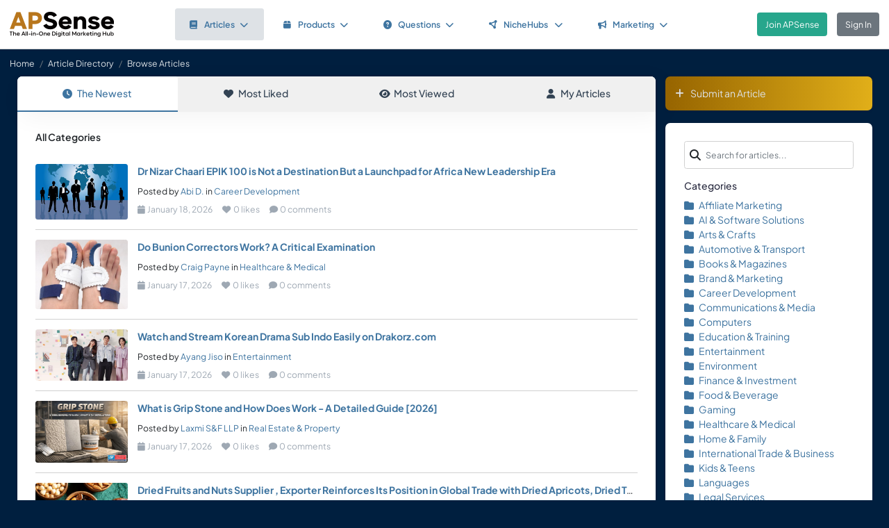

--- FILE ---
content_type: text/html; charset=UTF-8
request_url: https://www.apsense.com/article/browse?tag=nurse_staffing
body_size: 5623
content:
<!doctype html>
<html lang="en" class="theme-fs-md">

<head>
    <meta charset="utf-8">
    <meta name="viewport" content="width=device-width, initial-scale=1, shrink-to-fit=no">
    <title>Browse Articles</title>
    <link rel="shortcut icon" href="/assets/favicon.png"/>
    <link rel="apple-touch-icon" href="/assets/logo.jpg">
	<meta name="description" content="" />
	<meta property="og:url" content="https://www.apsense.com" />
	<meta property="og:title" content="Browse Articles"/>
	<meta property="og:description" content="" />
	<meta property="og:image" content="https://www.apsense.com/assets/logo.jpg" />
    <link rel="stylesheet" href="https://d33xlwz3k5nd1c.cloudfront.net/assets/css/main.css?v=2.33">
    <link rel="stylesheet" href="https://d33xlwz3k5nd1c.cloudfront.net/assets/css/custom.css?v=1.91">
    <script async src="https://www.googletagmanager.com/gtag/js?id=G-WQFEM6958V"></script>
    <script>
        window.dataLayer = window.dataLayer || [];
        function gtag(){dataLayer.push(arguments);}
        gtag('js', new Date());
        gtag('config', 'G-WQFEM6958V');
    </script>
</head>

<body>
<main class="main-content">
    <div class="position-relative">

            <div class="iq-top-navbar border-bottom">
        <nav class="nav navbar navbar-expand-lg navbar-light iq-navbar p-lg-0">
            <div class="container-fluid navbar-inner">
                <div class="d-flex align-items-center pb-lg-0 d-md-none justify-content-between">
                                                        </div>


                <div class="d-flex align-items-center justify-content-between w-100">
                                            <div class="nav-logo ps-2 ">
                            <a href="/"><img src="/assets/images/logo_new.png" class="m-2" style="width:150px;" alt="APSense Digital Marketing Hub Logo"></a>
                        </div>
                                        <div class="offcanvas offcanvas-end shadow-none iq-product-menu-responsive d-none d-xl-block" tabindex="-1" id="offcanvasBottomNav">
                        <div class="offcanvas-body">
                                <ul class="iq-nav-menu list-unstyled align-items-center">
                                    <li class="nav-item me-2">
                                        <a class="nav-link text-primary d-flex align-items-center px-4 py-3 text-decoration-none position-relative  bg-light disabled rounded" href="/article/browse">
                                            <span class="nav-text fw-semibold">
                                                <i class="fa fa-book me-2"></i>Articles<i class="fa fa-chevron-down ms-2"></i>
                                            </span>
                                        </a>
                                        <ul class="iq-header-sub-menu list-unstyled collapse shadow border-0">
                                            <li class="nav-item">
                                                <a class="nav-link " href="/article/browse"><i class="fas fa-clock me-2"></i>The Newest</a>
                                            </li>
                                            <li class="nav-item">
                                                <a class="nav-link " href="/article/browse?opt=liked"><i class="fas fa-heart me-2"></i>Most Liked</a>
                                            </li>
                                            <li class="nav-item">
                                                <a class="nav-link " href="/article/browse?opt=viewed"><i class="fas fa-eye me-2"></i>Most Viewed</a>
                                            </li>
                                            <li class="nav-item">
                                                <a class="nav-link " href="/article/browse?opt=me"><i class="fas fa-user me-2"></i>My Articles</a>
                                            </li>
                                            <li class="nav-item">
                                                <a class="nav-link " href="/article/submit"><i
                                                            class="fa fa-plus me-2"></i>Submit an Article</a>
                                            </li>
                                        </ul>
                                    </li>
                                    <li class="nav-item me-2">
                                        <a class="nav-link text-primary d-flex align-items-center px-4 py-3 text-decoration-none position-relative  rounded" href="/marketplace/browse">
                                            <span class="nav-text fw-semibold">
                                                <i class="fa fa-box me-2"></i>Products<i class="fa fa-chevron-down ms-2"></i>
                                            </span>
                                        </a>
                                        <ul class="iq-header-sub-menu list-unstyled collapse shadow border-0">
                                            <li class="nav-item">
                                                <a class="nav-link " href="/marketplace/browse"><i class="fas fa-clock me-2"></i>The Newest</a>
                                            </li>
                                            <li class="nav-item">
                                                <a class="nav-link " href="/marketplace/browse?opt=liked"><i class="fas fa-heart me-2"></i>Most Liked</a>
                                            </li>
                                            <li class="nav-item">
                                                <a class="nav-link " href="/marketplace/browse?opt=viewed"><i class="fas fa-eye me-2"></i>Most Viewed</a>
                                            </li>
                                            <li class="nav-item">
                                                <a class="nav-link " href="/marketplace/browse?opt=me"><i class="fas fa-user me-2"></i>My Products</a>
                                            </li>
                                            <li class="nav-item">
                                                <a class="nav-link " href="/marketplace/submit"><i
                                                            class="fa fa-plus me-2"></i>Submit a Product</a>
                                            </li>
                                        </ul>
                                    </li>
                                    <li class="nav-item me-2">
                                        <a class="nav-link text-primary d-flex align-items-center px-4 py-3 text-decoration-none position-relative  rounded" href="/question/browse">
                                        <span class="nav-text fw-semibold">
                                            <i class="fa fa-question-circle me-2"></i>Questions<i class="fa fa-chevron-down ms-2"></i>
                                        </span>
                                        </a>
                                        <ul class="iq-header-sub-menu list-unstyled collapse shadow border-0">
                                            <li class="nav-item">
                                                <a class="nav-link " href="/question/browse"><i class="fas fa-clock me-2"></i>The Newest</a>
                                            </li>
                                            <li class="nav-item">
                                                <a class="nav-link " href="/question/browse?opt=popular"><i class="fas fa-fire me-2"></i>Most
                                                    Popular</a>
                                            </li>
                                            <li class="nav-item">
                                                <a class="nav-link " href="/question/browse?opt=me"><i class="fas fa-user me-2"></i>My Questions</a>
                                            </li>
                                            <li class="nav-item">
                                                <a class="nav-link " href="/question/submit"><i
                                                            class="fa fa-plus me-2"></i>Ask a Question</a>
                                            </li>
                                        </ul>
                                    </li>
                                    <li class="nav-item me-2">
                                        <a class="nav-link text-primary d-flex align-items-center px-4 py-3 text-decoration-none position-relative  rounded" href="/hubs/directory" title="NicheHub Directory">
                                            <span class="nav-text fw-semibold">
                                                <i class="fa-solid fa-circle-nodes me-2"></i>NicheHubs
                                                <i class="fa fa-chevron-down ms-2"></i>
                                            </span>
                                        </a>
                                        <ul class="iq-header-sub-menu list-unstyled collapse shadow border-0">
                                            <li class="nav-item">
                                                <a class="nav-link" href="/hubs/directory"><i class="fas fa-search me-2"></i>Browse NicheHubs</a>
                                            </li>
                                            <li class="nav-item">
                                                <a class="nav-link " href="/hubs/directory?opt=me"><i class="fas fa-user me-2"></i>My Joined NicheHubs</a>
                                            </li>
                                            <li class="nav-item">
                                                <a class="nav-link " href="/hubs/suggest"><i class="fas fa-plus me-2"></i>Suggest a NicheHub</a>
                                            </li>
                                        </ul>
                                    </li>
                                                                        <li class="nav-item me-2">
                                        <a class="nav-link text-primary d-flex align-items-center px-4 py-3 text-decoration-none position-relative  rounded" href="/solutions/">
                                        <span class="nav-text fw-semibold">
                                            <i class="fa-solid fa-bullhorn me-2"></i>Marketing<i class="fa fa-chevron-down ms-2"></i>
                                        </span>
                                        </a>
                                                                                <ul class="iq-header-sub-menu list-unstyled collapse shadow border-0">
                                            <li class="nav-item">
                                                <a class="nav-link" href="/digimarket/browse"><i class="fas fa-star-of-life me-2"></i>Buy & Sell DigiServices</a>
                                            </li>
                                            <li class="nav-item">
                                                <a class="nav-link " href="/solutions/browse"><i class="fas fa-lightbulb me-2"></i>DigiMarketing Strategies</a>
                                            </li>
                                            <li class="nav-item">
                                                <a class="nav-link " href="/affiliate/"><i class="fas fa-handshake me-2"></i>Affiliate Program Directory</a>
                                            </li>
                                        </ul>
                                    </li>
                                </ul>
                        </div>
                </div>

                                        <nav class="navbar navbar-light bg-white py-3" style="min-height:5.0em">
                        <a href="/register.html" class="btn btn-success ms-3 me-3">Join APSense</a>
                                                    <a href="/" class="btn btn-secondary me-3">Sign In</a>
                                            </div>
                                                </div>
        </nav>
    </div>
            <nav aria-label="breadcrumb">
            <ol class="breadcrumb">
                <li class="breadcrumb-item small"><a class="link-light" href="/account/dashboard">Home</a></li>
                                <li class="breadcrumb-item small"><a href="/article/browse" class="link-light">Article Directory</a></li>
                                <li class="breadcrumb-item active small text-light hide-sm" aria-current="page">Browse Articles</li>
            </ol>
        </nav>

        <div class="content-inner">
            <div class="container">
                <div class="row">

                    <div class="col-lg-9">
                        <div class="row">
                            <div class="col-md-12">

                                <div class="card">

                                    <div class="tab-container mb-0">
    <ul class="nav nav-tabs d-flex flex-column flex-md-row text-center shadow-sm mb-0">
        <li class="nav-item flex-fill">
            <a class="nav-link active" href="/article/browse">
                <i class="fas fa-clock me-2"></i>The Newest
            </a>
        </li>
        <li class="nav-item flex-fill">
            <a class="nav-link " href="/article/browse?opt=liked">
                <i class="fas fa-heart me-2"></i>Most Liked
            </a>
        </li>
        <li class="nav-item flex-fill">
            <a class="nav-link " href="/article/browse?opt=viewed">
                <i class="fas fa-eye me-2"></i>Most Viewed
            </a>
        </li>
        <li class="nav-item flex-fill">
            <a class="nav-link " href="/article/browse?opt=me">
                <i class="fas fa-user me-2"></i>My Articles
            </a>
        </li>
    </ul>
</div>
                                    <div class="card-body min-vh-150">

                                        <div class="mb-5 fw-semibold">
                                                                                                                                            All Categories
                                                                                        
                                                                                </div>

                                        <ul class="list-inline p-0 m-0">
                                                                                        <li class="mb-3  border-bottom">
                                                <div class="row align-items-top pb-3">
                                                    <div class="col-md-2">
                                                        <div class="image-block">
                                                            <img src="/assets/images/category/career.jpg"
                                                                 class="thumbnail-60 rounded" alt="article"
                                                                 loading="lazy" >
                                                        </div>
                                                    </div>
                                                    <div class="col-md-10">
                                                        <div class="blog-description mt-1 mt-md-0">
                                                            <div class="mb-2 single-line"><strong><a href="/article/874157-dr-nizar-chaari-epik-100-is-not-a-destination-but.html" >Dr Nizar Chaari EPIK 100 is Not a Destination But a Launchpad for Africa New Leadership Era</a></strong></div>
                                                                                                                            <small>Posted by
                                                                    <a href="/user/ggmedia">Abi D.</a>
                                                                    in <a href="/article/browse?category=career">Career Development</a>
                                                                </small>
                                                                                                                        <div class="d-flex align-items-center text-muted small mt-2">
                                                                <span class="me-3">
                                                                    <i class="fas fa-calendar me-1"></i>January 18, 2026                                                                </span>
                                                                            <span class="me-3">
                                                                        <i class="fas fa-heart me-1"></i>0 likes
                                                                    </span>
                                                                            <span>
                                                                        <i class="fas fa-comment me-1"></i>0 comments
                                                                    </span>
                                                            </div>
                                                        </div>
                                                    </div>
                                                </div>
                                            </li>
                                                                                        <li class="mb-3  border-bottom">
                                                <div class="row align-items-top pb-3">
                                                    <div class="col-md-2">
                                                        <div class="image-block">
                                                            <img src="/upload/images/article/20260117/1768685370-568951.jpg"
                                                                 class="thumbnail-60 rounded" alt="article"
                                                                 loading="lazy" >
                                                        </div>
                                                    </div>
                                                    <div class="col-md-10">
                                                        <div class="blog-description mt-1 mt-md-0">
                                                            <div class="mb-2 single-line"><strong><a href="/article/874156-do-bunion-correctors-work-a-critical-examination.html" >Do Bunion Correctors Work? A Critical Examination</a></strong></div>
                                                                                                                            <small>Posted by
                                                                    <a href="/user/cbpayne">Craig Payne</a>
                                                                    in <a href="/article/browse?category=health">Healthcare & Medical</a>
                                                                </small>
                                                                                                                        <div class="d-flex align-items-center text-muted small mt-2">
                                                                <span class="me-3">
                                                                    <i class="fas fa-calendar me-1"></i>January 17, 2026                                                                </span>
                                                                            <span class="me-3">
                                                                        <i class="fas fa-heart me-1"></i>0 likes
                                                                    </span>
                                                                            <span>
                                                                        <i class="fas fa-comment me-1"></i>0 comments
                                                                    </span>
                                                            </div>
                                                        </div>
                                                    </div>
                                                </div>
                                            </li>
                                                                                        <li class="mb-3  border-bottom">
                                                <div class="row align-items-top pb-3">
                                                    <div class="col-md-2">
                                                        <div class="image-block">
                                                            <img src="/upload/images/article/20260117/1768683321-127112.jpg"
                                                                 class="thumbnail-60 rounded" alt="article"
                                                                 loading="lazy" >
                                                        </div>
                                                    </div>
                                                    <div class="col-md-10">
                                                        <div class="blog-description mt-1 mt-md-0">
                                                            <div class="mb-2 single-line"><strong><a href="/article/874155-watch-and-stream-korean-drama-sub-indo-easily-on-drakorz-com.html" >Watch and Stream Korean Drama Sub Indo Easily on Drakorz.com</a></strong></div>
                                                                                                                            <small>Posted by
                                                                    <a href="/user/ayangjiso">Ayang Jiso</a>
                                                                    in <a href="/article/browse?category=entertainment">Entertainment</a>
                                                                </small>
                                                                                                                        <div class="d-flex align-items-center text-muted small mt-2">
                                                                <span class="me-3">
                                                                    <i class="fas fa-calendar me-1"></i>January 17, 2026                                                                </span>
                                                                            <span class="me-3">
                                                                        <i class="fas fa-heart me-1"></i>0 likes
                                                                    </span>
                                                                            <span>
                                                                        <i class="fas fa-comment me-1"></i>0 comments
                                                                    </span>
                                                            </div>
                                                        </div>
                                                    </div>
                                                </div>
                                            </li>
                                                                                        <li class="mb-3  border-bottom">
                                                <div class="row align-items-top pb-3">
                                                    <div class="col-md-2">
                                                        <div class="image-block">
                                                            <img src="/upload/images/article/20260117/1768674142-260466.jpg"
                                                                 class="thumbnail-60 rounded" alt="article"
                                                                 loading="lazy" >
                                                        </div>
                                                    </div>
                                                    <div class="col-md-10">
                                                        <div class="blog-description mt-1 mt-md-0">
                                                            <div class="mb-2 single-line"><strong><a href="/article/874154-what-is-grip-stone-and-how-does-work-a.html" >What is Grip Stone and How Does Work - A Detailed Guide [2026]</a></strong></div>
                                                                                                                            <small>Posted by
                                                                    <a href="/user/laxmisfllp">Laxmi S&F LLP</a>
                                                                    in <a href="/article/browse?category=realestate">Real Estate & Property</a>
                                                                </small>
                                                                                                                        <div class="d-flex align-items-center text-muted small mt-2">
                                                                <span class="me-3">
                                                                    <i class="fas fa-calendar me-1"></i>January 17, 2026                                                                </span>
                                                                            <span class="me-3">
                                                                        <i class="fas fa-heart me-1"></i>0 likes
                                                                    </span>
                                                                            <span>
                                                                        <i class="fas fa-comment me-1"></i>0 comments
                                                                    </span>
                                                            </div>
                                                        </div>
                                                    </div>
                                                </div>
                                            </li>
                                                                                        <li class="mb-3  border-bottom">
                                                <div class="row align-items-top pb-3">
                                                    <div class="col-md-2">
                                                        <div class="image-block">
                                                            <img src="/upload/images/article/20260117/1768669627-483843.jpg"
                                                                 class="thumbnail-60 rounded" alt="article"
                                                                 loading="lazy" >
                                                        </div>
                                                    </div>
                                                    <div class="col-md-10">
                                                        <div class="blog-description mt-1 mt-md-0">
                                                            <div class="mb-2 single-line"><strong><a href="/article/874153-dried-fruits-and-nuts-supplier-exporter-reinforces-its.html" >Dried Fruits and Nuts Supplier , Exporter  Reinforces Its Position in Global Trade with Dried Apricots, Dried Tomatoes, Organic Dried Fruits and Nuts</a></strong></div>
                                                                                                                            <small>Posted by
                                                                    <a href="/user/malatyaapricots">Malatya Apricot</a>
                                                                    in <a href="/article/browse?category=fooddrink">Food & Beverage</a>
                                                                </small>
                                                                                                                        <div class="d-flex align-items-center text-muted small mt-2">
                                                                <span class="me-3">
                                                                    <i class="fas fa-calendar me-1"></i>January 17, 2026                                                                </span>
                                                                            <span class="me-3">
                                                                        <i class="fas fa-heart me-1"></i>1 likes
                                                                    </span>
                                                                            <span>
                                                                        <i class="fas fa-comment me-1"></i>0 comments
                                                                    </span>
                                                            </div>
                                                        </div>
                                                    </div>
                                                </div>
                                            </li>
                                                                                        <li class="mb-3  border-bottom">
                                                <div class="row align-items-top pb-3">
                                                    <div class="col-md-2">
                                                        <div class="image-block">
                                                            <img src="/assets/images/category/travel.jpg"
                                                                 class="thumbnail-60 rounded" alt="article"
                                                                 loading="lazy" >
                                                        </div>
                                                    </div>
                                                    <div class="col-md-10">
                                                        <div class="blog-description mt-1 mt-md-0">
                                                            <div class="mb-2 single-line"><strong><a href="/article/874152-travel-agency-in-rajasthan.html" >Travel Agency In Rajasthan</a></strong></div>
                                                                                                                            <small>Posted by
                                                                    <a href="/user/rajasthanyatra">Rajasthan Yatra</a>
                                                                    in <a href="/article/browse?category=travel">Travel & Tourism</a>
                                                                </small>
                                                                                                                        <div class="d-flex align-items-center text-muted small mt-2">
                                                                <span class="me-3">
                                                                    <i class="fas fa-calendar me-1"></i>January 17, 2026                                                                </span>
                                                                            <span class="me-3">
                                                                        <i class="fas fa-heart me-1"></i>0 likes
                                                                    </span>
                                                                            <span>
                                                                        <i class="fas fa-comment me-1"></i>0 comments
                                                                    </span>
                                                            </div>
                                                        </div>
                                                    </div>
                                                </div>
                                            </li>
                                                                                        <li class="mb-3  border-bottom">
                                                <div class="row align-items-top pb-3">
                                                    <div class="col-md-2">
                                                        <div class="image-block">
                                                            <img src="/assets/images/category/affiliates.jpg"
                                                                 class="thumbnail-60 rounded" alt="article"
                                                                 loading="lazy" >
                                                        </div>
                                                    </div>
                                                    <div class="col-md-10">
                                                        <div class="blog-description mt-1 mt-md-0">
                                                            <div class="mb-2 single-line"><strong><a href="/article/874151-keep-100-commissions-paid-instantly.html" >Keep 100% Commissions Paid Instantly</a></strong></div>
                                                                                                                            <small>Posted by
                                                                    <a href="/user/ricardow">Ricardow</a>
                                                                    in <a href="/article/browse?category=affiliates">Affiliate Marketing</a>
                                                                </small>
                                                                                                                        <div class="d-flex align-items-center text-muted small mt-2">
                                                                <span class="me-3">
                                                                    <i class="fas fa-calendar me-1"></i>January 17, 2026                                                                </span>
                                                                            <span class="me-3">
                                                                        <i class="fas fa-heart me-1"></i>0 likes
                                                                    </span>
                                                                            <span>
                                                                        <i class="fas fa-comment me-1"></i>0 comments
                                                                    </span>
                                                            </div>
                                                        </div>
                                                    </div>
                                                </div>
                                            </li>
                                                                                        <li class="mb-3  border-bottom">
                                                <div class="row align-items-top pb-3">
                                                    <div class="col-md-2">
                                                        <div class="image-block">
                                                            <img src="/upload/images/article/20260117/1768654533-919585.jpg"
                                                                 class="thumbnail-60 rounded" alt="article"
                                                                 loading="lazy" >
                                                        </div>
                                                    </div>
                                                    <div class="col-md-10">
                                                        <div class="blog-description mt-1 mt-md-0">
                                                            <div class="mb-2 single-line"><strong><a href="/article/874150-how-chemical-transfer-pumps-work-a-simple-guide-for-industries.html" >How Chemical Transfer Pumps Work: A Simple Guide for Industries</a></strong></div>
                                                                                                                            <small>Posted by
                                                                    <a href="/user/epaystubs">ePayStubs Generator</a>
                                                                    in <a href="/article/browse?category=others">~Others</a>
                                                                </small>
                                                                                                                        <div class="d-flex align-items-center text-muted small mt-2">
                                                                <span class="me-3">
                                                                    <i class="fas fa-calendar me-1"></i>January 17, 2026                                                                </span>
                                                                            <span class="me-3">
                                                                        <i class="fas fa-heart me-1"></i>0 likes
                                                                    </span>
                                                                            <span>
                                                                        <i class="fas fa-comment me-1"></i>0 comments
                                                                    </span>
                                                            </div>
                                                        </div>
                                                    </div>
                                                </div>
                                            </li>
                                                                                        <li class="mb-3  border-bottom">
                                                <div class="row align-items-top pb-3">
                                                    <div class="col-md-2">
                                                        <div class="image-block">
                                                            <img src="/upload/images/article/20260117/1768654185-515741.jpg"
                                                                 class="thumbnail-60 rounded" alt="article"
                                                                 loading="lazy" >
                                                        </div>
                                                    </div>
                                                    <div class="col-md-10">
                                                        <div class="blog-description mt-1 mt-md-0">
                                                            <div class="mb-2 single-line"><strong><a href="/article/874149-fuel-oil-pumps-for-heavy-oil-applications-challenges-solutions.html" >Fuel Oil Pumps for Heavy Oil Applications: Challenges & Solutions</a></strong></div>
                                                                                                                            <small>Posted by
                                                                    <a href="/user/sanjayk">Sanjay Patel</a>
                                                                    in <a href="/article/browse?category=others">~Others</a>
                                                                </small>
                                                                                                                        <div class="d-flex align-items-center text-muted small mt-2">
                                                                <span class="me-3">
                                                                    <i class="fas fa-calendar me-1"></i>January 17, 2026                                                                </span>
                                                                            <span class="me-3">
                                                                        <i class="fas fa-heart me-1"></i>0 likes
                                                                    </span>
                                                                            <span>
                                                                        <i class="fas fa-comment me-1"></i>0 comments
                                                                    </span>
                                                            </div>
                                                        </div>
                                                    </div>
                                                </div>
                                            </li>
                                                                                        <li class="mb-3  border-bottom">
                                                <div class="row align-items-top pb-3">
                                                    <div class="col-md-2">
                                                        <div class="image-block">
                                                            <img src="/assets/images/category/health.jpg"
                                                                 class="thumbnail-60 rounded" alt="article"
                                                                 loading="lazy" >
                                                        </div>
                                                    </div>
                                                    <div class="col-md-10">
                                                        <div class="blog-description mt-1 mt-md-0">
                                                            <div class="mb-2 single-line"><strong><a href="/article/874148-online-marital-therapy-and-why-more-couples-are-choosing-it.html" >Online Marital Therapy and Why More Couples Are Choosing It</a></strong></div>
                                                                                                                            <small>Posted by
                                                                    <a href="/user/guestpostlinks">Amrytt Media</a>
                                                                    in <a href="/article/browse?category=health">Healthcare & Medical</a>
                                                                </small>
                                                                                                                        <div class="d-flex align-items-center text-muted small mt-2">
                                                                <span class="me-3">
                                                                    <i class="fas fa-calendar me-1"></i>January 17, 2026                                                                </span>
                                                                            <span class="me-3">
                                                                        <i class="fas fa-heart me-1"></i>0 likes
                                                                    </span>
                                                                            <span>
                                                                        <i class="fas fa-comment me-1"></i>0 comments
                                                                    </span>
                                                            </div>
                                                        </div>
                                                    </div>
                                                </div>
                                            </li>
                                                                                        <li class="mb-3  border-bottom">
                                                <div class="row align-items-top pb-3">
                                                    <div class="col-md-2">
                                                        <div class="image-block">
                                                            <img src="/upload/images/article/20260117/1768650094-596253.jpg"
                                                                 class="thumbnail-60 rounded" alt="article"
                                                                 loading="lazy" >
                                                        </div>
                                                    </div>
                                                    <div class="col-md-10">
                                                        <div class="blog-description mt-1 mt-md-0">
                                                            <div class="mb-2 single-line"><strong><a href="/article/874147-trulia-clone-app-script-real-estate-app-development-guide-for.html" >Trulia Clone App Script: Real Estate App Development Guide for USA</a></strong></div>
                                                                                                                            <small>Posted by
                                                                    <a href="/user/swizajoy">swizajoy</a>
                                                                    in <a href="/article/browse?category=technology">Tech Innovation</a>
                                                                </small>
                                                                                                                        <div class="d-flex align-items-center text-muted small mt-2">
                                                                <span class="me-3">
                                                                    <i class="fas fa-calendar me-1"></i>January 17, 2026                                                                </span>
                                                                            <span class="me-3">
                                                                        <i class="fas fa-heart me-1"></i>1 likes
                                                                    </span>
                                                                            <span>
                                                                        <i class="fas fa-comment me-1"></i>0 comments
                                                                    </span>
                                                            </div>
                                                        </div>
                                                    </div>
                                                </div>
                                            </li>
                                                                                        <li class="mb-3  border-bottom">
                                                <div class="row align-items-top pb-3">
                                                    <div class="col-md-2">
                                                        <div class="image-block">
                                                            <img src="/assets/images/category/others.jpg"
                                                                 class="thumbnail-60 rounded" alt="article"
                                                                 loading="lazy" >
                                                        </div>
                                                    </div>
                                                    <div class="col-md-10">
                                                        <div class="blog-description mt-1 mt-md-0">
                                                            <div class="mb-2 single-line"><strong><a href="/article/874146-tutor-in-dha-karachi-complete-guide-to-o-levels-tutoring.html" >Tutor in DHA Karachi Complete Guide to O Levels Tutoring Services</a></strong></div>
                                                                                                                            <small>Posted by
                                                                    <a href="/user/ajake11231">Alan Jake</a>
                                                                    in <a href="/article/browse?category=others">~Others</a>
                                                                </small>
                                                                                                                        <div class="d-flex align-items-center text-muted small mt-2">
                                                                <span class="me-3">
                                                                    <i class="fas fa-calendar me-1"></i>January 17, 2026                                                                </span>
                                                                            <span class="me-3">
                                                                        <i class="fas fa-heart me-1"></i>1 likes
                                                                    </span>
                                                                            <span>
                                                                        <i class="fas fa-comment me-1"></i>0 comments
                                                                    </span>
                                                            </div>
                                                        </div>
                                                    </div>
                                                </div>
                                            </li>
                                                                                        <li class="mb-3  border-bottom">
                                                <div class="row align-items-top pb-3">
                                                    <div class="col-md-2">
                                                        <div class="image-block">
                                                            <img src="/assets/images/category/finance.jpg"
                                                                 class="thumbnail-60 rounded" alt="article"
                                                                 loading="lazy" >
                                                        </div>
                                                    </div>
                                                    <div class="col-md-10">
                                                        <div class="blog-description mt-1 mt-md-0">
                                                            <div class="mb-2 single-line"><strong><a href="/article/874145-why-should-we-invest-in-gold-silver.html" >Why Should We Invest in Gold & Silver?</a></strong></div>
                                                                                                                            <small>Posted by
                                                                    <a href="/user/trustedgoldbuyer">Cash For Gold</a>
                                                                    in <a href="/article/browse?category=finance">Finance & Investment</a>
                                                                </small>
                                                                                                                        <div class="d-flex align-items-center text-muted small mt-2">
                                                                <span class="me-3">
                                                                    <i class="fas fa-calendar me-1"></i>January 17, 2026                                                                </span>
                                                                            <span class="me-3">
                                                                        <i class="fas fa-heart me-1"></i>2 likes
                                                                    </span>
                                                                            <span>
                                                                        <i class="fas fa-comment me-1"></i>0 comments
                                                                    </span>
                                                            </div>
                                                        </div>
                                                    </div>
                                                </div>
                                            </li>
                                                                                        <li class="mb-3  border-bottom">
                                                <div class="row align-items-top pb-3">
                                                    <div class="col-md-2">
                                                        <div class="image-block">
                                                            <img src="/upload/images/article/20260117/1768649204-573002.jpg"
                                                                 class="thumbnail-60 rounded" alt="article"
                                                                 loading="lazy" >
                                                        </div>
                                                    </div>
                                                    <div class="col-md-10">
                                                        <div class="blog-description mt-1 mt-md-0">
                                                            <div class="mb-2 single-line"><strong><a href="/article/874144-best-manufacturers-of-toilet-cubicles-in-india.html" >Best manufacturers of toilet cubicles in India</a></strong></div>
                                                                                                                            <small>Posted by
                                                                    <a href="/user/cubiclexpertz">Manish Kumar</a>
                                                                    in <a href="/article/browse?category=marketing">Brand & Marketing</a>
                                                                </small>
                                                                                                                        <div class="d-flex align-items-center text-muted small mt-2">
                                                                <span class="me-3">
                                                                    <i class="fas fa-calendar me-1"></i>January 17, 2026                                                                </span>
                                                                            <span class="me-3">
                                                                        <i class="fas fa-heart me-1"></i>2 likes
                                                                    </span>
                                                                            <span>
                                                                        <i class="fas fa-comment me-1"></i>0 comments
                                                                    </span>
                                                            </div>
                                                        </div>
                                                    </div>
                                                </div>
                                            </li>
                                                                                        <li class="mb-3  border-bottom">
                                                <div class="row align-items-top pb-3">
                                                    <div class="col-md-2">
                                                        <div class="image-block">
                                                            <img src="/upload/images/article/20260117/1768645957-144394.jpg"
                                                                 class="thumbnail-60 rounded" alt="article"
                                                                 loading="lazy" >
                                                        </div>
                                                    </div>
                                                    <div class="col-md-10">
                                                        <div class="blog-description mt-1 mt-md-0">
                                                            <div class="mb-2 single-line"><strong><a href="/article/874143-benefits-of-supplier-relationship-management-for-growing-businesses.html" >Benefits of Supplier Relationship Management for Growing Businesses</a></strong></div>
                                                                                                                            <small>Posted by
                                                                    <a href="/user/buyopanaerinflorida">William Jacob</a>
                                                                    in <a href="/article/browse?category=software">AI & Software Solutions</a>
                                                                </small>
                                                                                                                        <div class="d-flex align-items-center text-muted small mt-2">
                                                                <span class="me-3">
                                                                    <i class="fas fa-calendar me-1"></i>January 17, 2026                                                                </span>
                                                                            <span class="me-3">
                                                                        <i class="fas fa-heart me-1"></i>1 likes
                                                                    </span>
                                                                            <span>
                                                                        <i class="fas fa-comment me-1"></i>0 comments
                                                                    </span>
                                                            </div>
                                                        </div>
                                                    </div>
                                                </div>
                                            </li>
                                                                                        <li class="mb-3  border-bottom">
                                                <div class="row align-items-top pb-3">
                                                    <div class="col-md-2">
                                                        <div class="image-block">
                                                            <img src="/upload/images/article/20260117/1768643924-255390.jpg"
                                                                 class="thumbnail-60 rounded" alt="article"
                                                                 loading="lazy" >
                                                        </div>
                                                    </div>
                                                    <div class="col-md-10">
                                                        <div class="blog-description mt-1 mt-md-0">
                                                            <div class="mb-2 single-line"><strong><a href="/article/874142-how-to-increase-sheet-metal-laser-cutting-output.html" >How to Increase Sheet Metal Laser Cutting Output</a></strong></div>
                                                                                                                            <small>Posted by
                                                                    <a href="/user/allison">Allison</a>
                                                                    in <a href="/article/browse?category=business">International Trade & Business</a>
                                                                </small>
                                                                                                                        <div class="d-flex align-items-center text-muted small mt-2">
                                                                <span class="me-3">
                                                                    <i class="fas fa-calendar me-1"></i>January 17, 2026                                                                </span>
                                                                            <span class="me-3">
                                                                        <i class="fas fa-heart me-1"></i>1 likes
                                                                    </span>
                                                                            <span>
                                                                        <i class="fas fa-comment me-1"></i>0 comments
                                                                    </span>
                                                            </div>
                                                        </div>
                                                    </div>
                                                </div>
                                            </li>
                                                                                        <li class="mb-3  border-bottom">
                                                <div class="row align-items-top pb-3">
                                                    <div class="col-md-2">
                                                        <div class="image-block">
                                                            <img src="/upload/images/article/20260117/1768643611-466078.jpg"
                                                                 class="thumbnail-60 rounded" alt="article"
                                                                 loading="lazy" >
                                                        </div>
                                                    </div>
                                                    <div class="col-md-10">
                                                        <div class="blog-description mt-1 mt-md-0">
                                                            <div class="mb-2 single-line"><strong><a href="/article/874141-top-property-dealer-in-noida-for-flats-commercial.html" >Top Property Dealer in Noida for Flats, Commercial</a></strong></div>
                                                                                                                            <small>Posted by
                                                                    <a href="/user/thepropmart">Property Mart</a>
                                                                    in <a href="/article/browse?category=realestate">Real Estate & Property</a>
                                                                </small>
                                                                                                                        <div class="d-flex align-items-center text-muted small mt-2">
                                                                <span class="me-3">
                                                                    <i class="fas fa-calendar me-1"></i>January 17, 2026                                                                </span>
                                                                            <span class="me-3">
                                                                        <i class="fas fa-heart me-1"></i>3 likes
                                                                    </span>
                                                                            <span>
                                                                        <i class="fas fa-comment me-1"></i>2 comments
                                                                    </span>
                                                            </div>
                                                        </div>
                                                    </div>
                                                </div>
                                            </li>
                                                                                        <li class="mb-3  border-bottom">
                                                <div class="row align-items-top pb-3">
                                                    <div class="col-md-2">
                                                        <div class="image-block">
                                                            <img src="/upload/images/article/20260117/1768642718-246990.jpg"
                                                                 class="thumbnail-60 rounded" alt="article"
                                                                 loading="lazy" >
                                                        </div>
                                                    </div>
                                                    <div class="col-md-10">
                                                        <div class="blog-description mt-1 mt-md-0">
                                                            <div class="mb-2 single-line"><strong><a href="/article/874140-how-tradeshow-stall-design-service-in-delhi-adds-value-to.html" >How Tradeshow Stall Design Service in Delhi Adds Value to Your Exhibition Presence</a></strong></div>
                                                                                                                            <small>Posted by
                                                                    <a href="/user/wdboothdesign">WD Booth Design</a>
                                                                    in <a href="/article/browse?category=arts">Arts & Crafts</a>
                                                                </small>
                                                                                                                        <div class="d-flex align-items-center text-muted small mt-2">
                                                                <span class="me-3">
                                                                    <i class="fas fa-calendar me-1"></i>January 17, 2026                                                                </span>
                                                                            <span class="me-3">
                                                                        <i class="fas fa-heart me-1"></i>1 likes
                                                                    </span>
                                                                            <span>
                                                                        <i class="fas fa-comment me-1"></i>0 comments
                                                                    </span>
                                                            </div>
                                                        </div>
                                                    </div>
                                                </div>
                                            </li>
                                                                                        <li class="mb-3  border-bottom">
                                                <div class="row align-items-top pb-3">
                                                    <div class="col-md-2">
                                                        <div class="image-block">
                                                            <img src="/upload/images/article/20260117/1768640974-636261.jpg"
                                                                 class="thumbnail-60 rounded" alt="article"
                                                                 loading="lazy" >
                                                        </div>
                                                    </div>
                                                    <div class="col-md-10">
                                                        <div class="blog-description mt-1 mt-md-0">
                                                            <div class="mb-2 single-line"><strong><a href="/article/874139-top-hospitals-offering-affordable-ent-surgery-in-delhi.html" >Top Hospitals Offering Affordable ENT Surgery in Delhi</a></strong></div>
                                                                                                                            <small>Posted by
                                                                    <a href="/user/sammishra94">Shubham Mishra</a>
                                                                    in <a href="/article/browse?category=health">Healthcare & Medical</a>
                                                                </small>
                                                                                                                        <div class="d-flex align-items-center text-muted small mt-2">
                                                                <span class="me-3">
                                                                    <i class="fas fa-calendar me-1"></i>January 17, 2026                                                                </span>
                                                                            <span class="me-3">
                                                                        <i class="fas fa-heart me-1"></i>0 likes
                                                                    </span>
                                                                            <span>
                                                                        <i class="fas fa-comment me-1"></i>0 comments
                                                                    </span>
                                                            </div>
                                                        </div>
                                                    </div>
                                                </div>
                                            </li>
                                                                                        <li class="mb-3  border-bottom">
                                                <div class="row align-items-top pb-3">
                                                    <div class="col-md-2">
                                                        <div class="image-block">
                                                            <img src="/assets/images/category/education.jpg"
                                                                 class="thumbnail-60 rounded" alt="article"
                                                                 loading="lazy" >
                                                        </div>
                                                    </div>
                                                    <div class="col-md-10">
                                                        <div class="blog-description mt-1 mt-md-0">
                                                            <div class="mb-2 single-line"><strong><a href="/article/874138-canberra-tutoring-a-complete-guide-for-parents-seeking-academic-support.html" >Canberra Tutoring A Complete Guide for Parents Seeking Academic Support</a></strong></div>
                                                                                                                            <small>Posted by
                                                                    <a href="/user/minhazridoy">Minhaz R.</a>
                                                                    in <a href="/article/browse?category=education">Education & Training</a>
                                                                </small>
                                                                                                                        <div class="d-flex align-items-center text-muted small mt-2">
                                                                <span class="me-3">
                                                                    <i class="fas fa-calendar me-1"></i>January 17, 2026                                                                </span>
                                                                            <span class="me-3">
                                                                        <i class="fas fa-heart me-1"></i>1 likes
                                                                    </span>
                                                                            <span>
                                                                        <i class="fas fa-comment me-1"></i>0 comments
                                                                    </span>
                                                            </div>
                                                        </div>
                                                    </div>
                                                </div>
                                            </li>
                                                                                    </ul>

                                                                                <div class="clearfix"><ul class="pagination mb-0 float-end"><li class='page-item active'><a class='page-link' href='/article/browse?category=&opt=all&page=1'>1</a></li><li class='page-item'><a class='page-link' href='/article/browse?category=&opt=all&page=2'>2</a></li><li class='page-item'><a class='page-link' href='/article/browse?category=&opt=all&page=3'>3</a></li><li class='page-item'><a class='page-link' href='/article/browse?category=&opt=all&page=4'>4</a></li><li class='page-item'><a class='page-link' href='/article/browse?category=&opt=all&page=5'>5</a></li><li class='page-item'><a class='page-link' href='/article/browse?category=&opt=all&page=6'>6</a></li><li class='page-item'><a class='page-link' href='/article/browse?category=&opt=all&page=7'>7</a></li><li class='page-item next'>
                <a class='page-link' href='/article/browse?category=&opt=all&page=8' aria-label='Next'>
                    <span aria-hidden='true'><i class='fas fa-angle-right'></i></span>
                </a>
            </li><li class='page-item'>
                <a class='page-link' href='/article/browse?category=&opt=all&page=2500' aria-label='Last'>
                    <span aria-hidden='true'><i class='fas fa-angle-double-right'></i></span>
                </a>
            </li></ul></div>                                        
                                    </div>
                                </div>


                            </div>
                        </div>
                    </div>

                    <div class="col-lg-3">

    <div class="card bg-secondary">
        <div class="card-body card-body p-0 context-links">
            <ul class="p-0 m-0">
                <li class="d-flex align-items-center p-3">
    <a class="link-light" href="/article/submit"><i class="fa fa-plus me-2"></i> Submit an Article</a>
</li>            </ul>
        </div>
    </div>

    <div class="card">
        <div class="card-body">

            <div class="sidebar-search">
                <form action="/article/search" method="get" class="position-relative" id="searchBox">
                    <div class="form-group">
                        <input type="text" class="form-control search-icon" placeholder="Search for articles..." name="q">
                        <a class="search-link" href="#" onclick="document.getElementById('searchBox').submit(); return false;">
                            <i class="fa fa-search"></i>
                        </a>
                    </div>
                </form>
            </div>

            <h6 class="card-title">Categories</h6>
                            <div class="d-flex align-items-center justify-content-between">
                    <span><a href="/article/browse?category=affiliates&opt=all"><i
                                    class="fas fa-folder text-primary me-2"></i>Affiliate Marketing</a></span>
                </div>
                            <div class="d-flex align-items-center justify-content-between">
                    <span><a href="/article/browse?category=software&opt=all"><i
                                    class="fas fa-folder text-primary me-2"></i>AI & Software Solutions</a></span>
                </div>
                            <div class="d-flex align-items-center justify-content-between">
                    <span><a href="/article/browse?category=arts&opt=all"><i
                                    class="fas fa-folder text-primary me-2"></i>Arts & Crafts</a></span>
                </div>
                            <div class="d-flex align-items-center justify-content-between">
                    <span><a href="/article/browse?category=automotive&opt=all"><i
                                    class="fas fa-folder text-primary me-2"></i>Automotive & Transport</a></span>
                </div>
                            <div class="d-flex align-items-center justify-content-between">
                    <span><a href="/article/browse?category=bookreviews&opt=all"><i
                                    class="fas fa-folder text-primary me-2"></i>Books & Magazines</a></span>
                </div>
                            <div class="d-flex align-items-center justify-content-between">
                    <span><a href="/article/browse?category=marketing&opt=all"><i
                                    class="fas fa-folder text-primary me-2"></i>Brand & Marketing</a></span>
                </div>
                            <div class="d-flex align-items-center justify-content-between">
                    <span><a href="/article/browse?category=career&opt=all"><i
                                    class="fas fa-folder text-primary me-2"></i>Career Development</a></span>
                </div>
                            <div class="d-flex align-items-center justify-content-between">
                    <span><a href="/article/browse?category=communications&opt=all"><i
                                    class="fas fa-folder text-primary me-2"></i>Communications & Media</a></span>
                </div>
                            <div class="d-flex align-items-center justify-content-between">
                    <span><a href="/article/browse?category=computers&opt=all"><i
                                    class="fas fa-folder text-primary me-2"></i>Computers</a></span>
                </div>
                            <div class="d-flex align-items-center justify-content-between">
                    <span><a href="/article/browse?category=education&opt=all"><i
                                    class="fas fa-folder text-primary me-2"></i>Education & Training</a></span>
                </div>
                            <div class="d-flex align-items-center justify-content-between">
                    <span><a href="/article/browse?category=entertainment&opt=all"><i
                                    class="fas fa-folder text-primary me-2"></i>Entertainment</a></span>
                </div>
                            <div class="d-flex align-items-center justify-content-between">
                    <span><a href="/article/browse?category=environment&opt=all"><i
                                    class="fas fa-folder text-primary me-2"></i>Environment</a></span>
                </div>
                            <div class="d-flex align-items-center justify-content-between">
                    <span><a href="/article/browse?category=finance&opt=all"><i
                                    class="fas fa-folder text-primary me-2"></i>Finance & Investment</a></span>
                </div>
                            <div class="d-flex align-items-center justify-content-between">
                    <span><a href="/article/browse?category=fooddrink&opt=all"><i
                                    class="fas fa-folder text-primary me-2"></i>Food & Beverage</a></span>
                </div>
                            <div class="d-flex align-items-center justify-content-between">
                    <span><a href="/article/browse?category=gaming&opt=all"><i
                                    class="fas fa-folder text-primary me-2"></i>Gaming</a></span>
                </div>
                            <div class="d-flex align-items-center justify-content-between">
                    <span><a href="/article/browse?category=health&opt=all"><i
                                    class="fas fa-folder text-primary me-2"></i>Healthcare & Medical</a></span>
                </div>
                            <div class="d-flex align-items-center justify-content-between">
                    <span><a href="/article/browse?category=home&opt=all"><i
                                    class="fas fa-folder text-primary me-2"></i>Home & Family</a></span>
                </div>
                            <div class="d-flex align-items-center justify-content-between">
                    <span><a href="/article/browse?category=business&opt=all"><i
                                    class="fas fa-folder text-primary me-2"></i>International Trade & Business</a></span>
                </div>
                            <div class="d-flex align-items-center justify-content-between">
                    <span><a href="/article/browse?category=kids&opt=all"><i
                                    class="fas fa-folder text-primary me-2"></i>Kids & Teens</a></span>
                </div>
                            <div class="d-flex align-items-center justify-content-between">
                    <span><a href="/article/browse?category=languages&opt=all"><i
                                    class="fas fa-folder text-primary me-2"></i>Languages</a></span>
                </div>
                            <div class="d-flex align-items-center justify-content-between">
                    <span><a href="/article/browse?category=legal&opt=all"><i
                                    class="fas fa-folder text-primary me-2"></i>Legal Services</a></span>
                </div>
                            <div class="d-flex align-items-center justify-content-between">
                    <span><a href="/article/browse?category=music&opt=all"><i
                                    class="fas fa-folder text-primary me-2"></i>Music</a></span>
                </div>
                            <div class="d-flex align-items-center justify-content-between">
                    <span><a href="/article/browse?category=pets&opt=all"><i
                                    class="fas fa-folder text-primary me-2"></i>Pets & Animals</a></span>
                </div>
                            <div class="d-flex align-items-center justify-content-between">
                    <span><a href="/article/browse?category=realestate&opt=all"><i
                                    class="fas fa-folder text-primary me-2"></i>Real Estate & Property</a></span>
                </div>
                            <div class="d-flex align-items-center justify-content-between">
                    <span><a href="/article/browse?category=relationships&opt=all"><i
                                    class="fas fa-folder text-primary me-2"></i>Relationships</a></span>
                </div>
                            <div class="d-flex align-items-center justify-content-between">
                    <span><a href="/article/browse?category=shopping&opt=all"><i
                                    class="fas fa-folder text-primary me-2"></i>Retail & Shopping</a></span>
                </div>
                            <div class="d-flex align-items-center justify-content-between">
                    <span><a href="/article/browse?category=selfimprovement&opt=all"><i
                                    class="fas fa-folder text-primary me-2"></i>Self Improvement</a></span>
                </div>
                            <div class="d-flex align-items-center justify-content-between">
                    <span><a href="/article/browse?category=society&opt=all"><i
                                    class="fas fa-folder text-primary me-2"></i>Society & News</a></span>
                </div>
                            <div class="d-flex align-items-center justify-content-between">
                    <span><a href="/article/browse?category=spirituality&opt=all"><i
                                    class="fas fa-folder text-primary me-2"></i>Spirituality</a></span>
                </div>
                            <div class="d-flex align-items-center justify-content-between">
                    <span><a href="/article/browse?category=sports&opt=all"><i
                                    class="fas fa-folder text-primary me-2"></i>Sports & Recreation</a></span>
                </div>
                            <div class="d-flex align-items-center justify-content-between">
                    <span><a href="/article/browse?category=technology&opt=all"><i
                                    class="fas fa-folder text-primary me-2"></i>Tech Innovation</a></span>
                </div>
                            <div class="d-flex align-items-center justify-content-between">
                    <span><a href="/article/browse?category=travel&opt=all"><i
                                    class="fas fa-folder text-primary me-2"></i>Travel & Tourism</a></span>
                </div>
                            <div class="d-flex align-items-center justify-content-between">
                    <span><a href="/article/browse?category=ebusiness&opt=all"><i
                                    class="fas fa-folder text-primary me-2"></i>Web Marketing & E-commerce</a></span>
                </div>
                            <div class="d-flex align-items-center justify-content-between">
                    <span><a href="/article/browse?category=womens&opt=all"><i
                                    class="fas fa-folder text-primary me-2"></i>Womens Interests</a></span>
                </div>
                            <div class="d-flex align-items-center justify-content-between">
                    <span><a href="/article/browse?category=writingspeaking&opt=all"><i
                                    class="fas fa-folder text-primary me-2"></i>Writing & Speaking</a></span>
                </div>
                            <div class="d-flex align-items-center justify-content-between">
                    <span><a href="/article/browse?category=others&opt=all"><i
                                    class="fas fa-folder text-primary me-2"></i>~Others</a></span>
                </div>
                    </div>
    </div>
</div>
                </div>
            </div>
        </div>

    </div>
</main>

<footer class="iq-footer bg-custom">
    <div class="container-fluid">
        <div class="row">
            <div class="col-lg-12 text-end pe-3">
                <a class="link-light ms-2 me-2" href="/site/about">About</a>
                <a class="link-light ms-2 me-2" href="/site/howitworks">How It Works</a>
                <a class="link-light ms-2 me-2" href="/site/contact">Contact Us</a>
                <span class="ms-2">&copy;<script>document.write(new Date().getFullYear().toString())</script>
                    APSense LTD. All Rights Reserved.</span>
            </div>
        </div>
    </div>
</footer>
<script src="https://d33xlwz3k5nd1c.cloudfront.net/assets/js/libs.min.js?v=1.06"></script>
<script src="https://d33xlwz3k5nd1c.cloudfront.net/assets/js/app.js?v=1.34"></script>





</body>
</html>